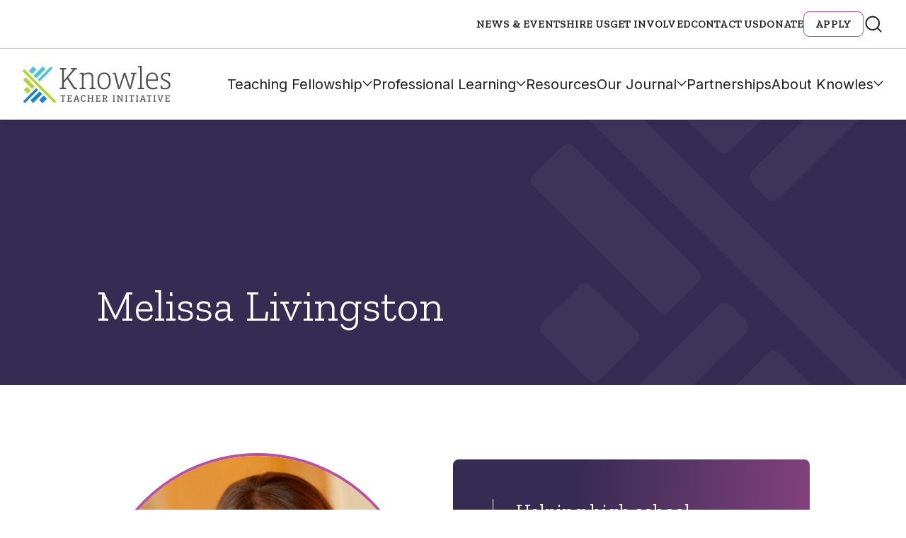

--- FILE ---
content_type: text/html; charset=UTF-8
request_url: https://knowlesteachers.org/bios/melissa-livingston
body_size: 17556
content:
<!DOCTYPE html>
<!--[if lt IE 7]>      <html class="no-js lt-ie9 lt-ie8 lt-ie7"> <![endif]-->
<!--[if IE 7]>         <html class="no-js lt-ie9 lt-ie8"> <![endif]-->
<!--[if IE 8]>         <html class="no-js lt-ie9"> <![endif]-->
<!--[if IE 9]>			<html class="no-js ie9"> <![endif]-->
<!--[if gt IE 8]><!-->
<html class="no-js" lang="en-US">
<!--<![endif]-->

<head>

	<meta charset="UTF-8" />
	<meta http-equiv="X-UA-Compatible" content="IE=edge">

	<meta name="viewport" content="width=device-width" />
	<!--- Stop iOS detecting telephone numbers --------->
	<meta name="format-detection" content="telephone=no">

	<base href="https://knowlesteachers.org/wp-content/themes/push10custom/" />

	<title>Melissa Livingston - Knowles Teacher Initiative</title>

	<link rel="profile" href="http://gmpg.org/xfn/11" />
	<link rel="pingback" href="https://knowlesteachers.org/xmlrpc.php" />

	<script>
		// Vanilla JS Defer helper method for elimnating render blocking js including jQuery
		function defer(method) {
			if (window.jQuery) {
				method();
			} else {
				setTimeout(function() {
					defer(method)
				}, 50);
			}
		}
	</script>
	<link rel="stylesheet" href="https://use.typekit.net/kuk1cct.css">


	<meta name='robots' content='index, follow, max-image-preview:large, max-snippet:-1, max-video-preview:-1' />
	<style>img:is([sizes="auto" i], [sizes^="auto," i]) { contain-intrinsic-size: 3000px 1500px }</style>
	
	<!-- This site is optimized with the Yoast SEO Premium plugin v25.9 (Yoast SEO v26.1.1) - https://yoast.com/wordpress/plugins/seo/ -->
	<title>Melissa Livingston - Knowles Teacher Initiative</title>
	<link rel="canonical" href="https://knowlesteachers.org/bios/melissa-livingston" />
	<meta property="og:locale" content="en_US" />
	<meta property="og:type" content="article" />
	<meta property="og:title" content="Melissa Livingston" />
	<meta property="og:description" content="Helping high school students understand and even enjoy chemistry is incredibly challenging, and even more rewarding. My goal is for my students to see themselves as scientists!” Melissa’s Story Teaching Discipline Chemistry Why Chemistry Chemistry can be an incredibly challenging subject for students to understand, but it’s also an elegant and fascinating area of study. [&hellip;]" />
	<meta property="og:url" content="https://knowlesteachers.org/bios/melissa-livingston" />
	<meta property="og:site_name" content="Knowles Teacher Initiative" />
	<meta property="article:publisher" content="https://www.facebook.com/KnowlesTeachers/" />
	<meta property="article:modified_time" content="2025-01-15T19:01:29+00:00" />
	<meta property="og:image" content="https://knowlesteachers.org/wp-content/uploads/2017/10/Melissa_Meloy-scaled.jpg" />
	<meta property="og:image:width" content="1704" />
	<meta property="og:image:height" content="2560" />
	<meta property="og:image:type" content="image/jpeg" />
	<meta name="twitter:card" content="summary_large_image" />
	<meta name="twitter:site" content="@knowlesteachers" />
	<meta name="twitter:label1" content="Est. reading time" />
	<meta name="twitter:data1" content="2 minutes" />
	<script type="application/ld+json" class="yoast-schema-graph">{"@context":"https://schema.org","@graph":[{"@type":"WebPage","@id":"https://knowlesteachers.org/bios/melissa-livingston","url":"https://knowlesteachers.org/bios/melissa-livingston","name":"Melissa Livingston - Knowles Teacher Initiative","isPartOf":{"@id":"https://www.knowlesteachers.org/#website"},"primaryImageOfPage":{"@id":"https://knowlesteachers.org/bios/melissa-livingston#primaryimage"},"image":{"@id":"https://knowlesteachers.org/bios/melissa-livingston#primaryimage"},"thumbnailUrl":"https://knowlesteachers.org/wp-content/uploads/2017/10/Melissa_Meloy-scaled.jpg","datePublished":"2017-10-14T15:19:47+00:00","dateModified":"2025-01-15T19:01:29+00:00","breadcrumb":{"@id":"https://knowlesteachers.org/bios/melissa-livingston#breadcrumb"},"inLanguage":"en-US","potentialAction":[{"@type":"ReadAction","target":["https://knowlesteachers.org/bios/melissa-livingston"]}]},{"@type":"ImageObject","inLanguage":"en-US","@id":"https://knowlesteachers.org/bios/melissa-livingston#primaryimage","url":"https://knowlesteachers.org/wp-content/uploads/2017/10/Melissa_Meloy-scaled.jpg","contentUrl":"https://knowlesteachers.org/wp-content/uploads/2017/10/Melissa_Meloy-scaled.jpg","width":1704,"height":2560},{"@type":"BreadcrumbList","@id":"https://knowlesteachers.org/bios/melissa-livingston#breadcrumb","itemListElement":[{"@type":"ListItem","position":1,"name":"Home","item":"https://knowlesteachers.org/"},{"@type":"ListItem","position":2,"name":"Melissa Livingston"}]},{"@type":"WebSite","@id":"https://www.knowlesteachers.org/#website","url":"https://www.knowlesteachers.org/","name":"Knowles Teacher Initiative","description":"","publisher":{"@id":"https://www.knowlesteachers.org/#organization"},"potentialAction":[{"@type":"SearchAction","target":{"@type":"EntryPoint","urlTemplate":"https://www.knowlesteachers.org/?s={search_term_string}"},"query-input":{"@type":"PropertyValueSpecification","valueRequired":true,"valueName":"search_term_string"}}],"inLanguage":"en-US"},{"@type":["Organization","Place"],"@id":"https://www.knowlesteachers.org/#organization","name":"Knowles Teacher Initiative","url":"https://www.knowlesteachers.org/","logo":{"@id":"https://knowlesteachers.org/bios/melissa-livingston#local-main-organization-logo"},"image":{"@id":"https://knowlesteachers.org/bios/melissa-livingston#local-main-organization-logo"},"sameAs":["https://www.facebook.com/KnowlesTeachers/","https://x.com/knowlesteachers"],"telephone":[],"openingHoursSpecification":[{"@type":"OpeningHoursSpecification","dayOfWeek":["Sunday","Monday","Tuesday","Wednesday","Thursday","Friday","Saturday"],"opens":"09:00","closes":"17:00"}]},{"@type":"ImageObject","inLanguage":"en-US","@id":"https://knowlesteachers.org/bios/melissa-livingston#local-main-organization-logo","url":"https://knowlesteachers.org/wp-content/uploads/2024/09/Knowles-Open-Graph-Image.jpg","contentUrl":"https://knowlesteachers.org/wp-content/uploads/2024/09/Knowles-Open-Graph-Image.jpg","width":960,"height":540,"caption":"Knowles Teacher Initiative"}]}</script>
	<!-- / Yoast SEO Premium plugin. -->


<link rel='dns-prefetch' href='//platform-api.sharethis.com' />
<link rel='dns-prefetch' href='//cdn.datatables.net' />
<script type="text/javascript">
/* <![CDATA[ */
window._wpemojiSettings = {"baseUrl":"https:\/\/s.w.org\/images\/core\/emoji\/16.0.1\/72x72\/","ext":".png","svgUrl":"https:\/\/s.w.org\/images\/core\/emoji\/16.0.1\/svg\/","svgExt":".svg","source":{"concatemoji":"https:\/\/knowlesteachers.org\/wp-includes\/js\/wp-emoji-release.min.js?ver=6.8.3"}};
/*! This file is auto-generated */
!function(s,n){var o,i,e;function c(e){try{var t={supportTests:e,timestamp:(new Date).valueOf()};sessionStorage.setItem(o,JSON.stringify(t))}catch(e){}}function p(e,t,n){e.clearRect(0,0,e.canvas.width,e.canvas.height),e.fillText(t,0,0);var t=new Uint32Array(e.getImageData(0,0,e.canvas.width,e.canvas.height).data),a=(e.clearRect(0,0,e.canvas.width,e.canvas.height),e.fillText(n,0,0),new Uint32Array(e.getImageData(0,0,e.canvas.width,e.canvas.height).data));return t.every(function(e,t){return e===a[t]})}function u(e,t){e.clearRect(0,0,e.canvas.width,e.canvas.height),e.fillText(t,0,0);for(var n=e.getImageData(16,16,1,1),a=0;a<n.data.length;a++)if(0!==n.data[a])return!1;return!0}function f(e,t,n,a){switch(t){case"flag":return n(e,"\ud83c\udff3\ufe0f\u200d\u26a7\ufe0f","\ud83c\udff3\ufe0f\u200b\u26a7\ufe0f")?!1:!n(e,"\ud83c\udde8\ud83c\uddf6","\ud83c\udde8\u200b\ud83c\uddf6")&&!n(e,"\ud83c\udff4\udb40\udc67\udb40\udc62\udb40\udc65\udb40\udc6e\udb40\udc67\udb40\udc7f","\ud83c\udff4\u200b\udb40\udc67\u200b\udb40\udc62\u200b\udb40\udc65\u200b\udb40\udc6e\u200b\udb40\udc67\u200b\udb40\udc7f");case"emoji":return!a(e,"\ud83e\udedf")}return!1}function g(e,t,n,a){var r="undefined"!=typeof WorkerGlobalScope&&self instanceof WorkerGlobalScope?new OffscreenCanvas(300,150):s.createElement("canvas"),o=r.getContext("2d",{willReadFrequently:!0}),i=(o.textBaseline="top",o.font="600 32px Arial",{});return e.forEach(function(e){i[e]=t(o,e,n,a)}),i}function t(e){var t=s.createElement("script");t.src=e,t.defer=!0,s.head.appendChild(t)}"undefined"!=typeof Promise&&(o="wpEmojiSettingsSupports",i=["flag","emoji"],n.supports={everything:!0,everythingExceptFlag:!0},e=new Promise(function(e){s.addEventListener("DOMContentLoaded",e,{once:!0})}),new Promise(function(t){var n=function(){try{var e=JSON.parse(sessionStorage.getItem(o));if("object"==typeof e&&"number"==typeof e.timestamp&&(new Date).valueOf()<e.timestamp+604800&&"object"==typeof e.supportTests)return e.supportTests}catch(e){}return null}();if(!n){if("undefined"!=typeof Worker&&"undefined"!=typeof OffscreenCanvas&&"undefined"!=typeof URL&&URL.createObjectURL&&"undefined"!=typeof Blob)try{var e="postMessage("+g.toString()+"("+[JSON.stringify(i),f.toString(),p.toString(),u.toString()].join(",")+"));",a=new Blob([e],{type:"text/javascript"}),r=new Worker(URL.createObjectURL(a),{name:"wpTestEmojiSupports"});return void(r.onmessage=function(e){c(n=e.data),r.terminate(),t(n)})}catch(e){}c(n=g(i,f,p,u))}t(n)}).then(function(e){for(var t in e)n.supports[t]=e[t],n.supports.everything=n.supports.everything&&n.supports[t],"flag"!==t&&(n.supports.everythingExceptFlag=n.supports.everythingExceptFlag&&n.supports[t]);n.supports.everythingExceptFlag=n.supports.everythingExceptFlag&&!n.supports.flag,n.DOMReady=!1,n.readyCallback=function(){n.DOMReady=!0}}).then(function(){return e}).then(function(){var e;n.supports.everything||(n.readyCallback(),(e=n.source||{}).concatemoji?t(e.concatemoji):e.wpemoji&&e.twemoji&&(t(e.twemoji),t(e.wpemoji)))}))}((window,document),window._wpemojiSettings);
/* ]]> */
</script>
<link rel="preload"  href="https://knowlesteachers.org/wp-content/themes/push10custom/styles/dist/course-card.css?ver=6.8.3"  onload="this.rel='stylesheet';this.onload=null;" as="style">
<link rel="preload"  href="https://knowlesteachers.org/wp-content/themes/push10custom/styles/dist/bio-detail.css?ver=6.8.3"  onload="this.rel='stylesheet';this.onload=null;" as="style">
<style id='wp-emoji-styles-inline-css' type='text/css'>

	img.wp-smiley, img.emoji {
		display: inline !important;
		border: none !important;
		box-shadow: none !important;
		height: 1em !important;
		width: 1em !important;
		margin: 0 0.07em !important;
		vertical-align: -0.1em !important;
		background: none !important;
		padding: 0 !important;
	}
</style>
<style id='classic-theme-styles-inline-css' type='text/css'>
/*! This file is auto-generated */
.wp-block-button__link{color:#fff;background-color:#32373c;border-radius:9999px;box-shadow:none;text-decoration:none;padding:calc(.667em + 2px) calc(1.333em + 2px);font-size:1.125em}.wp-block-file__button{background:#32373c;color:#fff;text-decoration:none}
</style>
<link rel="preload"  href="https://knowlesteachers.org/wp-content/plugins/pdf-print/css/frontend.css?ver=2.4.4"  onload="this.rel='stylesheet';this.onload=null;" as="style">
<link rel="preload"  href="https://knowlesteachers.org/wp-content/plugins/related-posts-by-taxonomy/includes/assets/css/styles.css?ver=6.8.3"  onload="this.rel='stylesheet';this.onload=null;" as="style">
<link rel="preload"  href="https://knowlesteachers.org/wp-content/plugins/sharethis-share-buttons/css/mu-style.css?ver=1768611441"  onload="this.rel='stylesheet';this.onload=null;" as="style">
<link rel="preload"  href="https://knowlesteachers.org/wp-content/plugins/better-search/includes/css/bsearch-styles.min.css?ver=4.2.1"  onload="this.rel='stylesheet';this.onload=null;" as="style">
<style id='bsearch-custom-style-inline-css' type='text/css'>
#bsearchform { margin: 20px; padding: 20px; }
#heatmap { margin: 20px; padding: 20px; border: 1px dashed #ccc }
.bsearch_results_page { max-width:90%; margin: 20px; padding: 20px; }
.bsearch_footer { text-align: center; }
.bsearch_highlight { background:#ffc; }
	
</style>
<link rel="preload"  href="https://knowlesteachers.org/wp-content/themes/push10custom/bower_components/foundation-sites/dist/css/foundation.css?ver=0.1"  onload="this.rel='stylesheet';this.onload=null;" as="style">
<link rel="preload"  href="https://knowlesteachers.org/wp-content/themes/push10custom/js/plugins/jQuery.mmenu/src/css/jquery.mmenu.all.css?ver=0.1"  onload="this.rel='stylesheet';this.onload=null;" as="style">
<link rel="preload"  href="https://knowlesteachers.org/wp-content/themes/push10custom/css/slick.css?ver=0.1"  onload="this.rel='stylesheet';this.onload=null;" as="style">
<link rel="preload"  href="https://knowlesteachers.org/wp-content/themes/push10custom/js/plugins/videojs/video-js.css?ver=0.1"  onload="this.rel='stylesheet';this.onload=null;" as="style">
<link rel="preload"  href="https://knowlesteachers.org/wp-content/themes/push10custom/css/iziModal.css?ver=0.1"  onload="this.rel='stylesheet';this.onload=null;" as="style">
<link rel="preload"  href="https://knowlesteachers.org/wp-content/themes/push10custom/js/plugins/odometer-0.4.6/themes/odometer-theme-default.css?ver=0.1"  onload="this.rel='stylesheet';this.onload=null;" as="style">
<link rel="preload"  href="https://knowlesteachers.org/wp-content/themes/push10custom/js/plugins/selectizejs/css/selectize.css?ver=0.1"  onload="this.rel='stylesheet';this.onload=null;" as="style">
<link rel="preload"  href="https://knowlesteachers.org/wp-content/themes/push10custom/js/plugins/scrollbar/jquery.scrollbar.css?ver=0.1"  onload="this.rel='stylesheet';this.onload=null;" as="style">
<link rel="preload"  href="https://knowlesteachers.org/wp-content/themes/push10custom/css/_footer.css?ver=0.1"  onload="this.rel='stylesheet';this.onload=null;" as="style">
<link rel="preload"  href="https://knowlesteachers.org/wp-content/themes/push10custom/styles/dist/style.css?ver=0.1"  onload="this.rel='stylesheet';this.onload=null;" as="style">
<link rel="preload"  href="https://knowlesteachers.org/wp-content/themes/push10custom/maintenance.css?ver=0.3"  onload="this.rel='stylesheet';this.onload=null;" as="style">
<script type="text/javascript" src="https://knowlesteachers.org/wp-content/themes/push10custom/js/vendor/custom-elements-polyfill.js?ver=6.8.3" id="web-components-polyfill-js"></script>
<script type="text/javascript" src="https://knowlesteachers.org/wp-content/themes/push10custom/custom-blocks/block-text/scripts/dist/script.js?ver=6.8.3" id="bio-detail-script-js"></script>
<script type="text/javascript" src="//platform-api.sharethis.com/js/sharethis.js?ver=2.3.6#property=66293a34529d2c0019f326b1&amp;product=inline-buttons&amp;source=sharethis-share-buttons-wordpress" id="share-this-share-buttons-mu-js"></script>
<script type="text/javascript" src="https://knowlesteachers.org/wp-content/themes/push10custom/js/plugins/modernizr.js?ver=6.8.3" id="modernizer-js"></script>
<script type="text/javascript" src="https://knowlesteachers.org/wp-includes/js/jquery/jquery.min.js?ver=3.7.1" id="jquery-core-js"></script>
<script type="text/javascript" src="https://knowlesteachers.org/wp-includes/js/jquery/jquery-migrate.min.js?ver=3.4.1" id="jquery-migrate-js"></script>
<link rel="https://api.w.org/" href="https://knowlesteachers.org/wp-json/" /><link rel="alternate" title="JSON" type="application/json" href="https://knowlesteachers.org/wp-json/wp/v2/bio/3471" /><link rel='shortlink' href='https://knowlesteachers.org/?p=3471' />
<link rel="alternate" title="oEmbed (JSON)" type="application/json+oembed" href="https://knowlesteachers.org/wp-json/oembed/1.0/embed?url=https%3A%2F%2Fknowlesteachers.org%2Fbios%2Fmelissa-livingston" />
<link rel="alternate" title="oEmbed (XML)" type="text/xml+oembed" href="https://knowlesteachers.org/wp-json/oembed/1.0/embed?url=https%3A%2F%2Fknowlesteachers.org%2Fbios%2Fmelissa-livingston&#038;format=xml" />

<!--BEGIN: TRACKING CODE MANAGER (v2.5.0) BY INTELLYWP.COM IN HEAD//-->
<!-- Global site tag (gtag.js) - Google Analytics -->
<script async src="https://www.googletagmanager.com/gtag/js?id=UA-42639046-1"></script>
<script>
  window.dataLayer = window.dataLayer || [];
  function gtag(){dataLayer.push(arguments);}
  gtag('js', new Date());

  gtag('config', 'UA-42639046-1', {
  'linker': {
    'domains': ['www.knowlesteachers.org', 'knowlesteachers.org']
  }
});

</script>
<!-- Google Tag Manager -->
<script>(function(w,d,s,l,i){w[l]=w[l]||[];w[l].push({'gtm.start':
new Date().getTime(),event:'gtm.js'});var f=d.getElementsByTagName(s)[0],
j=d.createElement(s),dl=l!='dataLayer'?'&l='+l:'';j.async=true;j.src=
'https://www.googletagmanager.com/gtm.js?id='+i+dl;f.parentNode.insertBefore(j,f);
})(window,document,'script','dataLayer','GTM-NFQHCGG');</script>
<!-- End Google Tag Manager -->
<!--END: https://wordpress.org/plugins/tracking-code-manager IN HEAD//--><link rel="icon" href="https://knowlesteachers.org/wp-content/uploads/2017/10/cropped-android-chrome-256x256-220x220.png" sizes="32x32" />
<link rel="icon" href="https://knowlesteachers.org/wp-content/uploads/2017/10/cropped-android-chrome-256x256-220x220.png" sizes="192x192" />
<link rel="apple-touch-icon" href="https://knowlesteachers.org/wp-content/uploads/2017/10/cropped-android-chrome-256x256-220x220.png" />
<meta name="msapplication-TileImage" content="https://knowlesteachers.org/wp-content/uploads/2017/10/cropped-android-chrome-256x256-288x288.png" />
		<style type="text/css" id="wp-custom-css">
			/* === Global Elements === */
.white {
	color: white !important;
}

.custom_desc {
	font-size: 16px;
	color: #fff;
}

ul, ol, dl {
	padding-left: 3rem;
	line-height: inherit;
}

select {
	height: 2.4375rem;
	margin-bottom: 1rem !important;
	padding: 0.5rem !important 1.5rem 0.5rem 0.5rem !important;
	border: 1px solid #cacaca;
	border-radius: 0;
	background-color: #fefefe;
	font: inherit !important;
	font-size: 1rem !important;
	font-weight: normal !important;
	line-height: 1.5 !important;
	color: #656666;
	appearance: auto;
	transition: box-shadow 0.5s, border-color 0.25s ease-in-out;
}

/* === Form Wrappers === */
.module-form .gform_wrapper ul.gfield_radio li label {
	font-size: 16px;
	color: white;
}

.module-form .gform_wrapper .gfield_radio .gchoice {
	color: #fff;
	width: auto;
}

.gform_wrapper span.ginput_product_price_label,
.gform_wrapper span.ginput_product_price {
	font-size: 16px;
}

.gform_wrapper span.ginput_product_price {
	color: inherit;
}

.gform_legacy_markup_wrapper {
	margin: 70px 0 16px;
	max-width: 100%;
}

.gform_legacy_markup_wrapper .gfield_required {
	color: #b9519d !important;
	margin-left: 4px;
}

.gform_legacy_markup_wrapper .top_label span.ginput_total {
	display: block;
	margin: 8px 0;
	color: white;
	font-size: large;
}

.gform_wrapper.gravity-theme .gfield_label,
.gform_wrapper .gfield_label {
	display: block;
	margin: 0.5rem 0 10px !important;
	font-size: 16px;
	font-weight: 700;
	padding: 0;
	text-transform: uppercase;
	font-family: "Zilla Slab", serif;
	letter-spacing: .15px;
	line-height: 1.75;
	color: #0a0a0a !important;
}

/* === Form Fields === */
ul.gform_fields li.gfield {
	padding-right: 16px;
}

li.gfield {
	margin-top: 20px;
	padding-top: 0;
	color: #0a0a0a !important;
}

.gfield-choice-input {
	width: auto !important;
}

.gform_wrapper .gfield_description {
	width: 100% !important;
	font-size: 15px !important;
	line-height: 1.5 !important;
	font-family: 'Inter' !important;
	font-style: italic !important;
	font-weight: 600 !important;
	color: #656666 !important;
	margin-top: 5px !important;
	padding: 0 0 10px !important;
}

.gform_legacy_markup_wrapper .ginput_complex input:not([type=radio]):not([type=checkbox]):not([type=submit]):not([type=image]):not([type=file]) {
	width: 100%;
	color: #0a0a0a !important;
}

/* === Checkbox Styling === */
[type="checkbox"] {
	box-sizing: border-box;
	padding: 0;
	margin: 20px 10px 20px 8px !important;
	max-width: fit-content;
}

input[type=checkbox] {
	width: 1.25rem;
	height: 1.25rem;
	border-radius: 6px;
	border: 1px solid #afafaf;
	background: #fff;
	margin: 3px 10px 0 0 !important;
	flex-shrink: 0;
	max-width: initial !important;
}

input[type=checkbox] + label {
	display: contents;
}

/* === Coupon Section === */
.gform_legacy_markup_wrapper #gf_coupon_info .gf_coupon_item .gf_coupon_name_container .gf_coupon_name,
.gravity-theme #gf_coupon_info .gf_coupon_item .gf_coupon_name_container .gf_coupon_name,
.gf_coupon_name,
.gf_coupon_discount {
	display: inline-block;
	vertical-align: middle;
	color: black !important;
}

/* === Buttons === */
.button {
	display: inline-block;
	vertical-align: middle;
	margin-bottom: 1rem;
	padding: 0.85em 1em;
	font: 400 1rem 'Inter';
	line-height: 1;
	text-align: center;
	cursor: pointer;
	border: 1px solid transparent;
	border-radius: 0;
	background-color: #362b52 !important;
	color: #fefefe;
	transition: background-color 0.25s ease-out, color 0.25s ease-out;
}

/* === Gravity Progress Bar === */
.gform_legacy_markup_wrapper .gf_progressbar_wrapper .gf_progressbar_title {
	color: #ffffff;
	font-size: 20px !important;
	line-height: 1 !important;
	margin-bottom: 8px !important;
	opacity: 0.6;
	clear: both;
	padding: 0 !important;
}

.gform_wrapper.gravity-theme .gf_progressbar {
	background: #e8e8e8;
	border-radius: 10.5px;
	margin-bottom: 16px;
	position: relative;
	display: none;
}

.gform_wrapper.gravity-theme .gf_progressbar_title {
	color: #767676;
	font-size: 12.992px;
	font-weight: 400;
	margin-bottom: 32px;
}

/* === Misc Elements === */
.banner-short .banner-meta {
	z-index: 3;
}

.pdfprnt-bottom-left {
	text-align: center !important;
}

.module-form:after {
	display: none;
}

.module-circle-teasers .circle-teaser .meta-wrapper a,
.module-circle-teasers .circle-teaser .meta-wrapper a:active,
.module-circle-teasers .circle-teaser .meta-wrapper a:visited {
	font-family: inherit !important;
}

/* === Responsive === */
@media only screen and (max-width: 670px) {
	.three-col-bg-image .faded-content-wrapper:first-child:nth-last-child(3),
	.three-col-bg-image .faded-content-wrapper:first-child:nth-last-child(3)~.faded-content-wrapper,
	.three-col-bg-image .faded-content-wrapper:first-child:nth-last-child(2),
	.three-col-bg-image .faded-content-wrapper:first-child:nth-last-child(2)~.faded-content-wrapper {
		display: block;
		width: 100% !important;
		border-right: none;
		padding: 55px 10px 60px !important;
	}

	.gform_legacy_markup_wrapper *,
	.gform_legacy_markup_wrapper :after,
	.gform_legacy_markup_wrapper :before {
		box-sizing: border-box !important;
	}
}

.button-donate a {
    background-color: #b9519e !important;
    color: #fff;
	text-shadow: 2px 2px 4px rgb(0 0 0 / 45%);
	}
	.button-donate a:hover, .button-donate a:focus {
    color: #fff;
    background-color: #90447c !important;
			text-shadow: 2px 2px 4px rgb(0 0 0 / 45%);
	}
	
.module-circle-teasers .content-wrap {
    padding-top: 60px !important;
    font-size: 0;
}

@media only screen and (min-width: 80rem) {
    .block-text {
        margin-top: 4.0625rem !important;
        margin-bottom: 4.0625rem !important;
    }
		</style>
			<!-- <script  src="https://dev-kstf-annual-report.pantheonsite.io/wp-includes/js/jquery/jquery.js?ver=1.12.4-wp" type="text/javascript"></script>
		<script  src="https://dev-kstf-annual-report.pantheonsite.io/wp-content/plugins/gravityforms/js/gravityforms.min.js?ver=2.4.14" type="text/javascript"></script>
	<script  src="https://dev-kstf-annual-report.pantheonsite.io/wp-content/plugins/gravityforms/js/conditional_logic.min.js?ver=2.4.14" type="text/javascript"></script> -->
	<script>
		// `rel=preload` Polyfill for <link> elements
		var DOMTokenListSupports = function(tokenList, token) {
			if (!tokenList || !tokenList.supports) {
				return;
			}
			try {
				return tokenList.supports(token);
			} catch (e) {
				if (e instanceof TypeError) {
					console.log("The DOMTokenList doesn’t have a supported tokens list");
				} else {
					console.error("That shouldn’t have happened");
				}
			}
		};
		var linkSupportsPreload = DOMTokenListSupports(document.createElement('link').relList, 'preload');
		if (!linkSupportsPreload) {
			// Dynamically load the things that relied on preload.
			var links = document.getElementsByTagName('link');
			for (var i = 0; i < links.length; i++) {
				var link = links[i];
				// qualify links to those with rel=preload and as=style attrs
				if (link.rel === 'preload' && link.getAttribute('as') === 'style') {
					// prevent re-running on link
					link.setAttribute('rel', 'stylesheet');
				}
			}
		}
	</script>

			<script>
			(function(h, o, t, j, a, r) {
				h.hj = h.hj || function() {
					(h.hj.q = h.hj.q || []).push(arguments)
				};
				h._hjSettings = {
					hjid: 742838,
					hjsv: 6
				};
				a = o.getElementsByTagName('head')[0];
				r = o.createElement('script');
				r.async = 1;
				r.src = t + h._hjSettings.hjid + j + h._hjSettings.hjsv;
				a.appendChild(r);
			})(window, document, 'https://static.hotjar.com/c/hotjar-', '.js?sv=');
		</script>
	

</head>


<body class="wp-singular bio-template-default single single-bio postid-3471 wp-theme-push10custom interior-page">

			<!-- MOBILE MENU -->

		<nav id="mmenu">
			<ul>
				<li id="menu-item-22206" class="menu-item menu-item-type-post_type menu-item-object-page menu-item-has-children menu-item-22206 main-nav"><a href="https://knowlesteachers.org/teaching-fellowship">Teaching Fellowship</a>
<ul class="sub-menu">
	<li id="menu-item-1041" class="menu-item menu-item-type-post_type menu-item-object-page menu-item-1041"><a href="https://knowlesteachers.org/teaching-fellowship/teaching-fellows-program">Teaching Fellows Program</a></li>
	<li id="menu-item-1042" class="menu-item menu-item-type-post_type menu-item-object-page menu-item-1042"><a href="https://knowlesteachers.org/teaching-fellowship/senior-fellows-program">Senior Fellows Program</a></li>
	<li id="menu-item-1219" class="menu-item menu-item-type-post_type menu-item-object-page menu-item-1219"><a href="https://knowlesteachers.org/teaching-fellowship/fellow-stories">Fellow Stories</a></li>
	<li id="menu-item-30565" class="menu-item menu-item-type-post_type menu-item-object-page menu-item-30565"><a href="https://knowlesteachers.org/apply-for-a-fellowship">Apply</a></li>
	<li id="menu-item-22432" class="menu-item menu-item-type-post_type menu-item-object-page menu-item-22432"><a href="https://knowlesteachers.org/teaching-fellowship/faq">Teaching Fellowship FAQs</a></li>
	<li id="menu-item-22179" class="menu-item menu-item-type-post_type menu-item-object-page menu-item-22179"><a href="https://knowlesteachers.org/who-we-are/our-people/fellows-map">Find Knowles Fellows</a></li>
</ul>
</li>
<li id="menu-item-22153" class="menu-item menu-item-type-post_type menu-item-object-page menu-item-has-children menu-item-22153 main-nav"><a href="https://knowlesteachers.org/professional-learning">Professional Learning</a>
<ul class="sub-menu">
	<li id="menu-item-20439" class="menu-item menu-item-type-post_type menu-item-object-page menu-item-20439"><a href="https://knowlesteachers.org/professional-learning/knowles-academy/upcoming-courses">Upcoming Courses &#038; Workshops</a></li>
	<li id="menu-item-22285" class="menu-item menu-item-type-post_type menu-item-object-page menu-item-22285"><a href="https://knowlesteachers.org/school-district-learning">School District Learning</a></li>
	<li id="menu-item-22290" class="menu-item menu-item-type-post_type menu-item-object-page menu-item-22290"><a href="https://knowlesteachers.org/coaching">Coaching for Teachers</a></li>
	<li id="menu-item-30020" class="menu-item menu-item-type-post_type menu-item-object-page menu-item-30020"><a href="https://knowlesteachers.org/annual-meeting">Annual Meeting</a></li>
</ul>
</li>
<li id="menu-item-21752" class="menu-item menu-item-type-post_type menu-item-object-page menu-item-21752 main-nav"><a href="https://knowlesteachers.org/resources">Resources</a></li>
<li id="menu-item-28966" class="menu-item menu-item-type-post_type menu-item-object-page menu-item-has-children menu-item-28966 main-nav"><a href="https://knowlesteachers.org/our-journal">Our Journal</a>
<ul class="sub-menu">
	<li id="menu-item-26235" class="menu-item menu-item-type-custom menu-item-object-custom menu-item-26235"><a href="https://knowlesteachers.org/issue/fall-2025">Current Issue</a></li>
	<li id="menu-item-28967" class="menu-item menu-item-type-taxonomy menu-item-object-resource_type menu-item-28967"><a href="https://knowlesteachers.org/resource_type/kaleidoscope">Past Issues</a></li>
</ul>
</li>
<li id="menu-item-22455" class="menu-item menu-item-type-post_type menu-item-object-page menu-item-22455 main-nav"><a href="https://knowlesteachers.org/partnerships">Partnerships</a></li>
<li id="menu-item-22470" class="menu-item menu-item-type-post_type menu-item-object-page menu-item-has-children menu-item-22470 main-nav"><a href="https://knowlesteachers.org/about">About Knowles</a>
<ul class="sub-menu">
	<li id="menu-item-22631" class="menu-item menu-item-type-post_type menu-item-object-page menu-item-has-children menu-item-22631"><a href="https://knowlesteachers.org/our-people">Our People</a>
	<ul class="sub-menu">
		<li id="menu-item-21074" class="menu-item menu-item-type-custom menu-item-object-custom menu-item-21074"><a href="https://knowlesteachers.org/member-type/staff">Staff</a></li>
		<li id="menu-item-21075" class="menu-item menu-item-type-custom menu-item-object-custom menu-item-21075"><a href="https://knowlesteachers.org/member-type/board-of-trustees">Board of Trustees</a></li>
		<li id="menu-item-21076" class="menu-item menu-item-type-custom menu-item-object-custom menu-item-21076"><a href="https://knowlesteachers.org/member-type/teaching-fellows">Teaching Fellows</a></li>
		<li id="menu-item-21077" class="menu-item menu-item-type-custom menu-item-object-custom menu-item-21077"><a href="https://knowlesteachers.org/member-type/senior-fellows">Senior Fellows</a></li>
		<li id="menu-item-21078" class="menu-item menu-item-type-custom menu-item-object-custom menu-item-21078"><a href="https://knowlesteachers.org/member-type/academy-instructors">Academy Instructors</a></li>
		<li id="menu-item-21209" class="menu-item menu-item-type-custom menu-item-object-custom menu-item-21209"><a href="https://knowlesteachers.org/member-type/teacher-leader-mentor">Teacher Leader Mentors</a></li>
	</ul>
</li>
	<li id="menu-item-6527" class="menu-item menu-item-type-post_type menu-item-object-page menu-item-6527"><a href="https://knowlesteachers.org/who-we-are/our-people/fellows-map">Find Knowles Fellows</a></li>
</ul>
</li>
				<li id="menu-item-343" class="menu-item menu-item-type-post_type menu-item-object-page menu-item-343 utility-link"><a href="https://knowlesteachers.org/news-events">News &amp; Events</a></li>
<li id="menu-item-23277" class="menu-item menu-item-type-post_type menu-item-object-page menu-item-23277 utility-link"><a href="https://knowlesteachers.org/hire-us">Hire Us</a></li>
<li id="menu-item-23251" class="menu-item menu-item-type-post_type menu-item-object-page menu-item-23251 utility-link"><a href="https://knowlesteachers.org/get-involved">Get Involved</a></li>
<li id="menu-item-25478" class="menu-item menu-item-type-post_type menu-item-object-page menu-item-25478 utility-link"><a href="https://knowlesteachers.org/contact-us">Contact Us</a></li>
<li id="menu-item-25477" class="menu-item menu-item-type-post_type menu-item-object-page menu-item-25477 utility-link"><a href="https://knowlesteachers.org/donate">Donate</a></li>
<li id="menu-item-29101" class="menu-btn menu-item menu-item-type-custom menu-item-object-custom menu-item-29101 utility-link"><a target="_blank" href="https://knowlesteachers.org/apply-for-a-fellowship">APPLY</a></li>
			</ul>
		</nav>

		<div id="site">
                            <header id="header-main">
                <div class="header-upper">
                    <div class="frame">
                        <ul class="nav-utility">
                            <li class="menu-item menu-item-type-post_type menu-item-object-page menu-item-343"><a href="https://knowlesteachers.org/news-events">News &amp; Events</a></li>
<li class="menu-item menu-item-type-post_type menu-item-object-page menu-item-23277"><a href="https://knowlesteachers.org/hire-us">Hire Us</a></li>
<li class="menu-item menu-item-type-post_type menu-item-object-page menu-item-23251"><a href="https://knowlesteachers.org/get-involved">Get Involved</a></li>
<li class="menu-item menu-item-type-post_type menu-item-object-page menu-item-25478"><a href="https://knowlesteachers.org/contact-us">Contact Us</a></li>
<li class="menu-item menu-item-type-post_type menu-item-object-page menu-item-25477"><a href="https://knowlesteachers.org/donate">Donate</a></li>
<li class="menu-btn menu-item menu-item-type-custom menu-item-object-custom menu-item-29101"><a target="_blank" href="https://knowlesteachers.org/apply-for-a-fellowship">APPLY</a></li>
                            <li id="search-bar-btn" class="toggle-util menu-btn" data-target="#search-field">
                                <button href="#" aria-label="Open Search Bar">
                                    <span class="close-icon"><svg width="28" height="28" viewBox="0 0 28 28" fill="none" xmlns="http://www.w3.org/2000/svg">
<g id="search">
<path id="Icon" d="M24.5 24.5L19.425 19.425M22.1667 12.8333C22.1667 17.988 17.988 22.1667 12.8333 22.1667C7.67868 22.1667 3.5 17.988 3.5 12.8333C3.5 7.67868 7.67868 3.5 12.8333 3.5C17.988 3.5 22.1667 7.67868 22.1667 12.8333Z" stroke="#202020" stroke-width="2" stroke-linecap="round" stroke-linejoin="round"/>
</g>
</svg>
</span>
                                    <span class="open-icon"><svg width="36" height="36" viewBox="0 0 36 36" fill="none" xmlns="http://www.w3.org/2000/svg">
<g id="Base icons/x">
<path id="Icon" d="M28.5 7.5L7.5 28.5M7.5 7.5L28.5 28.5" stroke="#B9519E" stroke-width="2" stroke-linecap="round" stroke-linejoin="round"/>
</g>
</svg>
</span>
                                </button>
                            </li>
                        </ul>
                    </div>
                    <div class="util-toggle" id="search-field">
                        <div>
                            <div class="frame">
                                <form method="get" id="searchform" class="searchform" action="https://knowlesteachers.org/">
                                    <label for="s" style="display: none;">Search</label>
                                    <input type="text" value="" class="search-field" name="s" id="s" placeholder="Search" />
                                    <button type="submit" id="searchsubmit" aria-label="Submit Search" value="Search" >
                                    </button>
                                </form>
                            </div>
                        </div>
                    </div>

                </div>


                <div class="header-lower">
                    <div class="frame">
                        <div id="logo">
                            <a href="https://knowlesteachers.org" id="logo-link">
                                <img src="https://knowlesteachers.org/wp-content/themes/push10custom/imgs/logo-kstf.svg" alt="Knowles Teaching" id="logo-main" class="logo" />
                            </a>
                        </div>
                        <ul class="nav-main">
                            <li class="menu-item menu-item-type-post_type menu-item-object-page menu-item-has-children menu-item-22206"><a href="https://knowlesteachers.org/teaching-fellowship">Teaching Fellowship</a>
<ul class="sub-menu">
	<li class="menu-item menu-item-type-post_type menu-item-object-page menu-item-1041"><a href="https://knowlesteachers.org/teaching-fellowship/teaching-fellows-program">Teaching Fellows Program</a></li>
	<li class="menu-item menu-item-type-post_type menu-item-object-page menu-item-1042"><a href="https://knowlesteachers.org/teaching-fellowship/senior-fellows-program">Senior Fellows Program</a></li>
	<li class="menu-item menu-item-type-post_type menu-item-object-page menu-item-1219"><a href="https://knowlesteachers.org/teaching-fellowship/fellow-stories">Fellow Stories</a></li>
	<li class="menu-item menu-item-type-post_type menu-item-object-page menu-item-30565"><a href="https://knowlesteachers.org/apply-for-a-fellowship">Apply</a></li>
	<li class="menu-item menu-item-type-post_type menu-item-object-page menu-item-22432"><a href="https://knowlesteachers.org/teaching-fellowship/faq">Teaching Fellowship FAQs</a></li>
	<li class="menu-item menu-item-type-post_type menu-item-object-page menu-item-22179"><a href="https://knowlesteachers.org/who-we-are/our-people/fellows-map">Find Knowles Fellows</a></li>
</ul>
</li>
<li class="menu-item menu-item-type-post_type menu-item-object-page menu-item-has-children menu-item-22153"><a href="https://knowlesteachers.org/professional-learning">Professional Learning</a>
<ul class="sub-menu">
	<li class="menu-item menu-item-type-post_type menu-item-object-page menu-item-20439"><a href="https://knowlesteachers.org/professional-learning/knowles-academy/upcoming-courses">Upcoming Courses &#038; Workshops</a></li>
	<li class="menu-item menu-item-type-post_type menu-item-object-page menu-item-22285"><a href="https://knowlesteachers.org/school-district-learning">School District Learning</a></li>
	<li class="menu-item menu-item-type-post_type menu-item-object-page menu-item-22290"><a href="https://knowlesteachers.org/coaching">Coaching for Teachers</a></li>
	<li class="menu-item menu-item-type-post_type menu-item-object-page menu-item-30020"><a href="https://knowlesteachers.org/annual-meeting">Annual Meeting</a></li>
</ul>
</li>
<li class="menu-item menu-item-type-post_type menu-item-object-page menu-item-21752"><a href="https://knowlesteachers.org/resources">Resources</a></li>
<li class="menu-item menu-item-type-post_type menu-item-object-page menu-item-has-children menu-item-28966"><a href="https://knowlesteachers.org/our-journal">Our Journal</a>
<ul class="sub-menu">
	<li class="menu-item menu-item-type-custom menu-item-object-custom menu-item-26235"><a href="https://knowlesteachers.org/issue/fall-2025">Current Issue</a></li>
	<li class="menu-item menu-item-type-taxonomy menu-item-object-resource_type menu-item-28967"><a href="https://knowlesteachers.org/resource_type/kaleidoscope">Past Issues</a></li>
</ul>
</li>
<li class="menu-item menu-item-type-post_type menu-item-object-page menu-item-22455"><a href="https://knowlesteachers.org/partnerships">Partnerships</a></li>
<li class="menu-item menu-item-type-post_type menu-item-object-page menu-item-has-children menu-item-22470"><a href="https://knowlesteachers.org/about">About Knowles</a>
<ul class="sub-menu">
	<li class="menu-item menu-item-type-post_type menu-item-object-page menu-item-has-children menu-item-22631"><a href="https://knowlesteachers.org/our-people">Our People</a>
	<ul class="sub-menu">
		<li class="menu-item menu-item-type-custom menu-item-object-custom menu-item-21074"><a href="https://knowlesteachers.org/member-type/staff">Staff</a></li>
		<li class="menu-item menu-item-type-custom menu-item-object-custom menu-item-21075"><a href="https://knowlesteachers.org/member-type/board-of-trustees">Board of Trustees</a></li>
		<li class="menu-item menu-item-type-custom menu-item-object-custom menu-item-21076"><a href="https://knowlesteachers.org/member-type/teaching-fellows">Teaching Fellows</a></li>
		<li class="menu-item menu-item-type-custom menu-item-object-custom menu-item-21077"><a href="https://knowlesteachers.org/member-type/senior-fellows">Senior Fellows</a></li>
		<li class="menu-item menu-item-type-custom menu-item-object-custom menu-item-21078"><a href="https://knowlesteachers.org/member-type/academy-instructors">Academy Instructors</a></li>
		<li class="menu-item menu-item-type-custom menu-item-object-custom menu-item-21209"><a href="https://knowlesteachers.org/member-type/teacher-leader-mentor">Teacher Leader Mentors</a></li>
	</ul>
</li>
	<li class="menu-item menu-item-type-post_type menu-item-object-page menu-item-6527"><a href="https://knowlesteachers.org/who-we-are/our-people/fellows-map">Find Knowles Fellows</a></li>
</ul>
</li>
                        </ul>
                        <div id="" class="mmenu-wrap">
                            <div id="search-bar-btn" class="toggle-util menu-btn" data-target="#search-field">
                                <button href="#" aria-label="Open Search Bar">
                                    <span class="close-icon"><svg width="28" height="28" viewBox="0 0 28 28" fill="none" xmlns="http://www.w3.org/2000/svg">
<g id="search">
<path id="Icon" d="M24.5 24.5L19.425 19.425M22.1667 12.8333C22.1667 17.988 17.988 22.1667 12.8333 22.1667C7.67868 22.1667 3.5 17.988 3.5 12.8333C3.5 7.67868 7.67868 3.5 12.8333 3.5C17.988 3.5 22.1667 7.67868 22.1667 12.8333Z" stroke="#202020" stroke-width="2" stroke-linecap="round" stroke-linejoin="round"/>
</g>
</svg>
</span>
                                    <span class="open-icon"><svg width="36" height="36" viewBox="0 0 36 36" fill="none" xmlns="http://www.w3.org/2000/svg">
<g id="Base icons/x">
<path id="Icon" d="M28.5 7.5L7.5 28.5M7.5 7.5L28.5 28.5" stroke="#B9519E" stroke-width="2" stroke-linecap="round" stroke-linejoin="round"/>
</g>
</svg>
</span>
                                </button>
                            </div>
                            <a href="#mmenu" class="cmn-toggle-switch cmn-toggle-switch__htx mmenu-btn">
                                <span>toggle menu</span>
                            </a>
                        </div>
                    </div>
                </div>
            </header>
            		
                <section class="interior-hero">
    <div class="interior-hero__inner">
        <h1>Melissa Livingston</h1>
    </div>
    <svg width="549" height="375" viewBox="0 0 549 375" fill="none" xmlns="http://www.w3.org/2000/svg">
<g style="mix-blend-mode:luminosity" opacity="0.04">
<path d="M88.0583 234.386L35.2233 286.886C30.8715 291.21 30.8716 298.221 35.2233 302.545L100.651 367.559C105.003 371.883 112.059 371.883 116.411 367.559L169.246 315.059C173.597 310.735 173.597 303.724 169.246 299.4L103.817 234.386C99.4656 230.062 92.41 230.062 88.0583 234.386Z" fill="white"/>
<path d="M630.591 -166.814L611.033 -186.248C605.749 -191.499 597.181 -191.499 591.897 -186.248L331.873 72.1288C326.588 77.3795 326.588 85.8927 331.872 91.1435L351.431 110.578C356.715 115.828 365.282 115.828 370.567 110.578L630.591 -147.799C635.875 -153.05 635.875 -161.563 630.591 -166.814Z" fill="white"/>
<path d="M477.075 -147.393L436.34 -187.869C431.989 -192.193 424.933 -192.193 420.581 -187.869L243.292 -11.703C238.94 -7.37884 238.94 -0.367995 243.292 3.95617L284.026 44.4323C288.378 48.7565 295.434 48.7565 299.785 44.4324L477.075 -131.733C481.427 -136.058 481.427 -143.068 477.075 -147.393Z" fill="white"/>
<path d="M23.5028 540.986L43.0609 560.42C48.3452 565.671 56.9126 565.671 62.1969 560.42L322.221 302.044C327.506 296.793 327.505 288.28 322.221 283.029L302.663 263.595C297.379 258.344 288.811 258.344 283.527 263.595L23.5028 521.971C18.2186 527.222 18.2185 535.735 23.5028 540.986Z" fill="white"/>
<path d="M176.993 521.619L217.727 562.095C222.079 566.42 229.134 566.42 233.486 562.095L410.775 385.93C415.127 381.605 415.127 374.595 410.775 370.27L370.041 329.794C365.689 325.47 358.634 325.47 354.282 329.794L176.993 505.96C172.641 510.284 172.641 517.295 176.993 521.619Z" fill="white"/>
<path d="M29.1261 -129.222L9.568 -109.788C4.28374 -104.537 4.28374 -96.0235 9.568 -90.7728L664.694 560.202C669.978 565.453 678.546 565.453 683.83 560.202L703.388 540.768C708.673 535.517 708.673 527.004 703.388 521.753L48.2621 -129.222C42.9778 -134.472 34.4104 -134.472 29.1261 -129.222Z" fill="white"/>
<path d="M63.316 37.8336L22.5817 78.3098C18.2299 82.6339 18.2299 89.6448 22.5817 93.969L199.449 269.715C203.801 274.04 210.856 274.04 215.208 269.715L255.942 229.239C260.294 224.915 260.294 217.904 255.942 213.58L79.0751 37.8336C74.7233 33.5094 67.6677 33.5094 63.316 37.8336Z" fill="white"/>
</g>
</svg>
</section>        <main id="main-content">
            <section class="bio-detail">
                <div class="bio-detail__inner">
                    <aside>
                        <picture>
<source data-image-size="bio-image" srcset="https://knowlesteachers.org/wp-content/uploads/2017/10/Melissa_Meloy-500x500.jpg, https://knowlesteachers.org/wp-content/uploads/2017/10/Melissa_Meloy-1000x1000.jpg 2x" type="image/jpeg">
<img alt="" src="https://knowlesteachers.org/wp-content/uploads/2017/10/Melissa_Meloy-500x500.jpg">
</picture>                                                    <p class="bio-detail__title">Senior Fellow & Kaleidoscope Associate Editor </p>
                                                <p class="bio-detail__education">
                            Corvallis, Oregon                        </p>
                    </aside>
                    <section class="bio-detail__body" is="block-text">
                        <blockquote><p><span style="font-weight: 400;">Helping high school students understand and even enjoy chemistry is incredibly challenging, and even more rewarding. My goal is for my students to see themselves as scientists!”</span></p></blockquote>
<h3>Melissa’s Story</h3>
<h4>Teaching Discipline</h4>
<p><span style="font-weight: 400;">Chemistry</span></p>
<h4>Why Chemistry</h4>
<p>Chemistry can be an incredibly challenging subject for students to understand, but it’s also an elegant and fascinating area of study. Getting to help students see that beauty and connect with the challenges of chemistry is so incredibly rewarding.</p>
<h4>Professional Experience</h4>
<p>Prior to pursuing education as a profession, Melissa worked at a small butterfly research center in Costa Rica. After experiencing life in the jungle, Melissa returned to the United States to pursue her Master of Arts with Certification program at Stanford University. Upon completion of the program, she taught chemistry full time in Atherton, California before relocating to Oregon, where she taught chemistry at McKay High School in Salem and South Albany High School in Albany. Since leaving the K-12 classroom, she has worked with student teachers as an instructor and supervisor at Oregon State University. She is currently pursuing a PhD in Science and Math Education at Oregon State. Her research focus is on how and why teachers integrate professional learning into their teaching practice.</p>
<h4>Hobbies<span style="font-weight: 400;"><br />
</span></h4>
<p>When Melissa isn’t teaching, she is spending time with her three kids, hiking in the beautiful Oregon rain, or reading for fun.</p>
<h4>Academic Background</h4>
<ul>
<li style="font-weight: 400;">Oregon State University (PhD in Science and Math Education, Expected June 2026)</li>
<li style="font-weight: 400;">Stanford University (Master of Arts in Education, Teaching of Chemistry)</li>
<li style="font-weight: 400;">University of California, Santa Cruz (Bachelor of Science in Biochemistry and Molecular Biology)</li>
</ul>
<p>&nbsp;</p>
                    </section>
                </div>
            </section>
            <section class="bio-detail__footer">
                <section class="upcoming-courses">

  <article class="upcoming-courses__inner">
                  </article>
</section>
                
  <article class="bio-detail__footer__section--narrow">
    <h2 class="bio-detail__footer__section__title">Resources</h2>
    <ul>
                      <li>
          <section class="resource-card">
  <section class="resource-card__categories">
          <a href="https://knowlesteachers.org/resource_type/kaleidoscope" class="resource-card__category resource-card__category--type">Kaleidoscope</a>
                                        <a class="resource-card__category resource-card__category--subject" href="https://knowlesteachers.org/resource_topic/inquiry">Inquiry</a>
                                <a class="resource-card__category resource-card__category--subject" href="https://knowlesteachers.org/resource_topic/teacher-leadership">Teacher Leadership</a>
              </section>
  <a class="resource-card__title" href="https://knowlesteachers.org/resource/authors-retrospective-the-importance-of-sharing-your-story">Authors’ Retrospective: The Importance of Sharing Your Story</a>
      <article class="resource-card__summary"><p>Authors reflect on the process of writing for <em>Kaleidoscope</em> and how it affects them now.</p>
</article>
        <div class="resource-card__authors">
              
<section class="teaser-card-author">
  <aside>
    <img src="https://knowlesteachers.org/wp-content/uploads/2017/10/Melissa_Meloy-scaled.jpg" alt="Melissa Livingston" width="44" height="44">
  </aside>
  <article>
    <a class="teaser-card-author__name" href="https://knowlesteachers.org/bios/melissa-livingston">Melissa Livingston</a>
              <span class="teaser-card-author__category">Senior Fellow</span>
      </article>
</section>          </div>
      <section class="resource-card__cta-container">
        <a class="resource-card__cta" href="https://knowlesteachers.org/resource/authors-retrospective-the-importance-of-sharing-your-story">View Resource</a>
            </section>
</section>
        </li>
          </ul>
  </article>

                
                
            </section>
        </main>



                        <footer class="footer">
                <div class="footer-upper">
                    <div class="frame">
                        <section class="footer__nav-container">
                            <div class="left-footer">
                                <ul class="nav-footer">
                                    <li id="menu-item-22299" class="menu-item menu-item-type-post_type menu-item-object-page menu-item-has-children menu-item-22299"><a href="https://knowlesteachers.org/teaching-fellowship">Fellows Programs</a>
<ul class="sub-menu">
	<li id="menu-item-1546" class="menu-item menu-item-type-post_type menu-item-object-page menu-item-1546"><a href="https://knowlesteachers.org/teaching-fellowship/teaching-fellows-program">Teaching Fellows Program</a></li>
	<li id="menu-item-1547" class="menu-item menu-item-type-post_type menu-item-object-page menu-item-1547"><a href="https://knowlesteachers.org/teaching-fellowship/senior-fellows-program">Senior Fellows Program</a></li>
	<li id="menu-item-356" class="menu-item menu-item-type-post_type menu-item-object-page menu-item-356"><a href="https://knowlesteachers.org/apply-for-a-fellowship">Apply for a Knowles Fellowship</a></li>
</ul>
</li>
<li id="menu-item-23534" class="menu-item menu-item-type-post_type menu-item-object-page menu-item-has-children menu-item-23534"><a href="https://knowlesteachers.org/professional-learning">Professional Learning</a>
<ul class="sub-menu">
	<li id="menu-item-20440" class="menu-item menu-item-type-post_type menu-item-object-page menu-item-20440"><a href="https://knowlesteachers.org/professional-learning/knowles-academy/upcoming-courses">Courses &#038; Workshops</a></li>
	<li id="menu-item-23531" class="menu-item menu-item-type-post_type menu-item-object-page menu-item-23531"><a href="https://knowlesteachers.org/school-district-learning">School District Learning</a></li>
	<li id="menu-item-23532" class="menu-item menu-item-type-post_type menu-item-object-page menu-item-23532"><a href="https://knowlesteachers.org/coaching">Coaching for Teachers</a></li>
	<li id="menu-item-23533" class="menu-item menu-item-type-post_type menu-item-object-page menu-item-23533"><a href="https://knowlesteachers.org/hire-us">Hire Us</a></li>
</ul>
</li>
<li id="menu-item-23535" class="menu-item menu-item-type-post_type menu-item-object-page menu-item-has-children menu-item-23535"><a href="https://knowlesteachers.org/resources">Resources</a>
<ul class="sub-menu">
	<li id="menu-item-364" class="menu-item menu-item-type-post_type menu-item-object-page menu-item-364"><a href="https://knowlesteachers.org/news-events">News &amp; Events</a></li>
	<li id="menu-item-20384" class="menu-item menu-item-type-post_type menu-item-object-page menu-item-20384"><a href="https://knowlesteachers.org/who-we-are/our-people/fellows-map">Find Knowles Fellows</a></li>
</ul>
</li>
<li id="menu-item-25479" class="menu-item menu-item-type-post_type menu-item-object-page menu-item-has-children menu-item-25479"><a href="https://knowlesteachers.org/get-involved">Get Involved</a>
<ul class="sub-menu">
	<li id="menu-item-25455" class="menu-item menu-item-type-post_type menu-item-object-page menu-item-25455"><a href="https://knowlesteachers.org/donate">Donate</a></li>
	<li id="menu-item-25454" class="menu-item menu-item-type-post_type menu-item-object-page menu-item-25454"><a href="https://knowlesteachers.org/contact-us">Contact Us</a></li>
</ul>
</li>
                                </ul>
                            </div>
                            <div class="right-footer">
                                <p>1000 N Church St<br />
Moorestown, New Jersey 08057</p>
<p>(T) <a href="tel:856.608.0001">856.608.0001</a><br />
(F) 856.608.0008</p>
<p>&nbsp;</p>
                            </div>
                        </section>
                        <div class="meta-2">
                            The Janet H and C. Harry Knowles Foundation, doing business as the Knowles Teacher Initiative, is recognized as a nonprofit organization by the IRS. IRS Code: Section 501(c)(3) Tax Identification Number: 01-0485964                        </div>
                    </div>
                </div>

                <div class="footer-lower">
                    <div class="frame">
                        <div class="social">
                                                                <a href="https://www.facebook.com/KnowlesTeachers/" target="_blank">
                                        <img src="https://knowlesteachers.org/wp-content/uploads/2024/09/knowles-facebook.svg" alt="">
                                    </a>
                                                                <a href="https://twitter.com/@knowlesteachers" target="_blank">
                                        <img src="https://knowlesteachers.org/wp-content/uploads/2024/09/knowles-x.svg" alt="">
                                    </a>
                                                                <a href="https://www.linkedin.com/company/1285840/" target="_blank">
                                        <img src="https://knowlesteachers.org/wp-content/uploads/2024/09/knowles-linkedin.svg" alt="">
                                    </a>
                                                                <a href="https://www.youtube.com/channel/UCQItAQpRMNf3t0OfBJlIoNQ" target="_blank">
                                        <img src="https://knowlesteachers.org/wp-content/uploads/2019/08/YouTube_light_icon_2017.svg" alt="Go To Knowles YouTube">
                                    </a>
                                                    </div>
                        <div class="copyright">
                            <p>Copyright &copy; 2026 Knowles Teacher Initiative. <span>|</span>
                                                            <a href="https://knowlesteachers.org/equal-employment-opportunity-statement" target="">Equal Employment Opportunity Statement</a>
                                                        </p>
                        </div>
                    </div>
                </div>

            </footer>

            </div><!-- close #site -->


            <script type="speculationrules">
{"prefetch":[{"source":"document","where":{"and":[{"href_matches":"\/*"},{"not":{"href_matches":["\/wp-*.php","\/wp-admin\/*","\/wp-content\/uploads\/*","\/wp-content\/*","\/wp-content\/plugins\/*","\/wp-content\/themes\/push10custom\/*","\/*\\?(.+)"]}},{"not":{"selector_matches":"a[rel~=\"nofollow\"]"}},{"not":{"selector_matches":".no-prefetch, .no-prefetch a"}}]},"eagerness":"conservative"}]}
</script>

<!--BEGIN: TRACKING CODE MANAGER (v2.5.0) BY INTELLYWP.COM IN BODY//-->
<!-- Google Tag Manager (noscript) -->
<noscript><iframe src="https://www.googletagmanager.com/ns.html?id=GTM-NFQHCGG" height="0" width="0"></iframe></noscript>
<!-- End Google Tag Manager (noscript) -->
<!--END: https://wordpress.org/plugins/tracking-code-manager IN BODY//-->
<!--BEGIN: TRACKING CODE MANAGER (v2.5.0) BY INTELLYWP.COM IN FOOTER//-->
<script type="text/javascript">
    window._mfq = window._mfq || [];
    (function() {
        var mf = document.createElement("script");
        mf.type = "text/javascript"; mf.async = true;
        mf.src = "//cdn.mouseflow.com/projects/d8a23461-aef7-4c80-9b9c-bfd3b3a9afe0.js";
        document.getElementsByTagName("head")[0].appendChild(mf);
    })();
</script>
<!--END: https://wordpress.org/plugins/tracking-code-manager IN FOOTER//--><link rel="preload"  href="https://knowlesteachers.org/wp-content/themes/push10custom/styles/dist/interior-hero.css?ver=6.8.3"  onload="this.rel='stylesheet';this.onload=null;" as="style">
<link rel="preload"  href="https://knowlesteachers.org/wp-content/themes/push10custom/styles/dist/resource-card.css?ver=6.8.3"  onload="this.rel='stylesheet';this.onload=null;" as="style">
<link rel="preload"  href="https://knowlesteachers.org/wp-content/themes/push10custom/styles/dist/author-teaser-card.css?ver=6.8.3"  onload="this.rel='stylesheet';this.onload=null;" as="style">
<style id='global-styles-inline-css' type='text/css'>
:root{--wp--preset--aspect-ratio--square: 1;--wp--preset--aspect-ratio--4-3: 4/3;--wp--preset--aspect-ratio--3-4: 3/4;--wp--preset--aspect-ratio--3-2: 3/2;--wp--preset--aspect-ratio--2-3: 2/3;--wp--preset--aspect-ratio--16-9: 16/9;--wp--preset--aspect-ratio--9-16: 9/16;--wp--preset--color--black: #000000;--wp--preset--color--cyan-bluish-gray: #abb8c3;--wp--preset--color--white: #ffffff;--wp--preset--color--pale-pink: #f78da7;--wp--preset--color--vivid-red: #cf2e2e;--wp--preset--color--luminous-vivid-orange: #ff6900;--wp--preset--color--luminous-vivid-amber: #fcb900;--wp--preset--color--light-green-cyan: #7bdcb5;--wp--preset--color--vivid-green-cyan: #00d084;--wp--preset--color--pale-cyan-blue: #8ed1fc;--wp--preset--color--vivid-cyan-blue: #0693e3;--wp--preset--color--vivid-purple: #9b51e0;--wp--preset--gradient--vivid-cyan-blue-to-vivid-purple: linear-gradient(135deg,rgba(6,147,227,1) 0%,rgb(155,81,224) 100%);--wp--preset--gradient--light-green-cyan-to-vivid-green-cyan: linear-gradient(135deg,rgb(122,220,180) 0%,rgb(0,208,130) 100%);--wp--preset--gradient--luminous-vivid-amber-to-luminous-vivid-orange: linear-gradient(135deg,rgba(252,185,0,1) 0%,rgba(255,105,0,1) 100%);--wp--preset--gradient--luminous-vivid-orange-to-vivid-red: linear-gradient(135deg,rgba(255,105,0,1) 0%,rgb(207,46,46) 100%);--wp--preset--gradient--very-light-gray-to-cyan-bluish-gray: linear-gradient(135deg,rgb(238,238,238) 0%,rgb(169,184,195) 100%);--wp--preset--gradient--cool-to-warm-spectrum: linear-gradient(135deg,rgb(74,234,220) 0%,rgb(151,120,209) 20%,rgb(207,42,186) 40%,rgb(238,44,130) 60%,rgb(251,105,98) 80%,rgb(254,248,76) 100%);--wp--preset--gradient--blush-light-purple: linear-gradient(135deg,rgb(255,206,236) 0%,rgb(152,150,240) 100%);--wp--preset--gradient--blush-bordeaux: linear-gradient(135deg,rgb(254,205,165) 0%,rgb(254,45,45) 50%,rgb(107,0,62) 100%);--wp--preset--gradient--luminous-dusk: linear-gradient(135deg,rgb(255,203,112) 0%,rgb(199,81,192) 50%,rgb(65,88,208) 100%);--wp--preset--gradient--pale-ocean: linear-gradient(135deg,rgb(255,245,203) 0%,rgb(182,227,212) 50%,rgb(51,167,181) 100%);--wp--preset--gradient--electric-grass: linear-gradient(135deg,rgb(202,248,128) 0%,rgb(113,206,126) 100%);--wp--preset--gradient--midnight: linear-gradient(135deg,rgb(2,3,129) 0%,rgb(40,116,252) 100%);--wp--preset--font-size--small: 13px;--wp--preset--font-size--medium: 20px;--wp--preset--font-size--large: 36px;--wp--preset--font-size--x-large: 42px;--wp--preset--spacing--20: 0.44rem;--wp--preset--spacing--30: 0.67rem;--wp--preset--spacing--40: 1rem;--wp--preset--spacing--50: 1.5rem;--wp--preset--spacing--60: 2.25rem;--wp--preset--spacing--70: 3.38rem;--wp--preset--spacing--80: 5.06rem;--wp--preset--shadow--natural: 6px 6px 9px rgba(0, 0, 0, 0.2);--wp--preset--shadow--deep: 12px 12px 50px rgba(0, 0, 0, 0.4);--wp--preset--shadow--sharp: 6px 6px 0px rgba(0, 0, 0, 0.2);--wp--preset--shadow--outlined: 6px 6px 0px -3px rgba(255, 255, 255, 1), 6px 6px rgba(0, 0, 0, 1);--wp--preset--shadow--crisp: 6px 6px 0px rgba(0, 0, 0, 1);}:where(.is-layout-flex){gap: 0.5em;}:where(.is-layout-grid){gap: 0.5em;}body .is-layout-flex{display: flex;}.is-layout-flex{flex-wrap: wrap;align-items: center;}.is-layout-flex > :is(*, div){margin: 0;}body .is-layout-grid{display: grid;}.is-layout-grid > :is(*, div){margin: 0;}:where(.wp-block-columns.is-layout-flex){gap: 2em;}:where(.wp-block-columns.is-layout-grid){gap: 2em;}:where(.wp-block-post-template.is-layout-flex){gap: 1.25em;}:where(.wp-block-post-template.is-layout-grid){gap: 1.25em;}.has-black-color{color: var(--wp--preset--color--black) !important;}.has-cyan-bluish-gray-color{color: var(--wp--preset--color--cyan-bluish-gray) !important;}.has-white-color{color: var(--wp--preset--color--white) !important;}.has-pale-pink-color{color: var(--wp--preset--color--pale-pink) !important;}.has-vivid-red-color{color: var(--wp--preset--color--vivid-red) !important;}.has-luminous-vivid-orange-color{color: var(--wp--preset--color--luminous-vivid-orange) !important;}.has-luminous-vivid-amber-color{color: var(--wp--preset--color--luminous-vivid-amber) !important;}.has-light-green-cyan-color{color: var(--wp--preset--color--light-green-cyan) !important;}.has-vivid-green-cyan-color{color: var(--wp--preset--color--vivid-green-cyan) !important;}.has-pale-cyan-blue-color{color: var(--wp--preset--color--pale-cyan-blue) !important;}.has-vivid-cyan-blue-color{color: var(--wp--preset--color--vivid-cyan-blue) !important;}.has-vivid-purple-color{color: var(--wp--preset--color--vivid-purple) !important;}.has-black-background-color{background-color: var(--wp--preset--color--black) !important;}.has-cyan-bluish-gray-background-color{background-color: var(--wp--preset--color--cyan-bluish-gray) !important;}.has-white-background-color{background-color: var(--wp--preset--color--white) !important;}.has-pale-pink-background-color{background-color: var(--wp--preset--color--pale-pink) !important;}.has-vivid-red-background-color{background-color: var(--wp--preset--color--vivid-red) !important;}.has-luminous-vivid-orange-background-color{background-color: var(--wp--preset--color--luminous-vivid-orange) !important;}.has-luminous-vivid-amber-background-color{background-color: var(--wp--preset--color--luminous-vivid-amber) !important;}.has-light-green-cyan-background-color{background-color: var(--wp--preset--color--light-green-cyan) !important;}.has-vivid-green-cyan-background-color{background-color: var(--wp--preset--color--vivid-green-cyan) !important;}.has-pale-cyan-blue-background-color{background-color: var(--wp--preset--color--pale-cyan-blue) !important;}.has-vivid-cyan-blue-background-color{background-color: var(--wp--preset--color--vivid-cyan-blue) !important;}.has-vivid-purple-background-color{background-color: var(--wp--preset--color--vivid-purple) !important;}.has-black-border-color{border-color: var(--wp--preset--color--black) !important;}.has-cyan-bluish-gray-border-color{border-color: var(--wp--preset--color--cyan-bluish-gray) !important;}.has-white-border-color{border-color: var(--wp--preset--color--white) !important;}.has-pale-pink-border-color{border-color: var(--wp--preset--color--pale-pink) !important;}.has-vivid-red-border-color{border-color: var(--wp--preset--color--vivid-red) !important;}.has-luminous-vivid-orange-border-color{border-color: var(--wp--preset--color--luminous-vivid-orange) !important;}.has-luminous-vivid-amber-border-color{border-color: var(--wp--preset--color--luminous-vivid-amber) !important;}.has-light-green-cyan-border-color{border-color: var(--wp--preset--color--light-green-cyan) !important;}.has-vivid-green-cyan-border-color{border-color: var(--wp--preset--color--vivid-green-cyan) !important;}.has-pale-cyan-blue-border-color{border-color: var(--wp--preset--color--pale-cyan-blue) !important;}.has-vivid-cyan-blue-border-color{border-color: var(--wp--preset--color--vivid-cyan-blue) !important;}.has-vivid-purple-border-color{border-color: var(--wp--preset--color--vivid-purple) !important;}.has-vivid-cyan-blue-to-vivid-purple-gradient-background{background: var(--wp--preset--gradient--vivid-cyan-blue-to-vivid-purple) !important;}.has-light-green-cyan-to-vivid-green-cyan-gradient-background{background: var(--wp--preset--gradient--light-green-cyan-to-vivid-green-cyan) !important;}.has-luminous-vivid-amber-to-luminous-vivid-orange-gradient-background{background: var(--wp--preset--gradient--luminous-vivid-amber-to-luminous-vivid-orange) !important;}.has-luminous-vivid-orange-to-vivid-red-gradient-background{background: var(--wp--preset--gradient--luminous-vivid-orange-to-vivid-red) !important;}.has-very-light-gray-to-cyan-bluish-gray-gradient-background{background: var(--wp--preset--gradient--very-light-gray-to-cyan-bluish-gray) !important;}.has-cool-to-warm-spectrum-gradient-background{background: var(--wp--preset--gradient--cool-to-warm-spectrum) !important;}.has-blush-light-purple-gradient-background{background: var(--wp--preset--gradient--blush-light-purple) !important;}.has-blush-bordeaux-gradient-background{background: var(--wp--preset--gradient--blush-bordeaux) !important;}.has-luminous-dusk-gradient-background{background: var(--wp--preset--gradient--luminous-dusk) !important;}.has-pale-ocean-gradient-background{background: var(--wp--preset--gradient--pale-ocean) !important;}.has-electric-grass-gradient-background{background: var(--wp--preset--gradient--electric-grass) !important;}.has-midnight-gradient-background{background: var(--wp--preset--gradient--midnight) !important;}.has-small-font-size{font-size: var(--wp--preset--font-size--small) !important;}.has-medium-font-size{font-size: var(--wp--preset--font-size--medium) !important;}.has-large-font-size{font-size: var(--wp--preset--font-size--large) !important;}.has-x-large-font-size{font-size: var(--wp--preset--font-size--x-large) !important;}
</style>
<script type="text/javascript" src="https://knowlesteachers.org/wp-content/themes/push10custom/js/plugins/jQuery.mmenu/src/js/jquery.mmenu.min.js?ver=6.8.3" id="mmenu-js"></script>
<script type="text/javascript" src="https://knowlesteachers.org/wp-content/themes/push10custom/js/svg-injector.min.js?ver=6.8.3" id="svginjector-js"></script>
<script type="text/javascript" src="https://knowlesteachers.org/wp-content/themes/push10custom/js/plugins/slick.min.js?ver=6.8.3" id="slick-js"></script>
<script type="text/javascript" src="https://knowlesteachers.org/wp-content/themes/push10custom/js/plugins/mixitup.min.js?ver=6.8.3" id="mixitup-js"></script>
<script type="text/javascript" src="https://knowlesteachers.org/wp-content/themes/push10custom/js/plugins/iziModal.min.js?ver=6.8.3" id="iziModal-js"></script>
<script type="text/javascript" src="https://knowlesteachers.org/wp-content/themes/push10custom/js/plugins/videojs/video.min.js?ver=6.8.3" id="videojs-js"></script>
<script type="text/javascript" src="https://cdn.datatables.net/1.10.16/js/jquery.dataTables.min.js?ver=6.8.3" id="datatables-js"></script>
<script type="text/javascript" src="https://cdn.datatables.net/responsive/2.2.0/js/dataTables.responsive.js?ver=6.8.3" id="datatables-responsive-js"></script>
<script type="text/javascript" src="https://knowlesteachers.org/wp-content/themes/push10custom/js/plugins/selectizejs/js/standalone/selectize.min.js?ver=6.8.3" id="selectize-js"></script>
<script type="text/javascript" src="https://knowlesteachers.org/wp-content/themes/push10custom/js/plugins/odometer-0.4.6/odometer.min.js?ver=6.8.3" id="odometer-js"></script>
<script type="text/javascript" src="https://knowlesteachers.org/wp-content/themes/push10custom/js/plugins/Chart.min.js?ver=6.8.3" id="chartjs-js"></script>
<script type="text/javascript" src="https://knowlesteachers.org/wp-content/themes/push10custom/js/plugins/greensock-js/src/minified/TweenMax.min.js?ver=6.8.3" id="greensock-js"></script>
<script type="text/javascript" src="https://knowlesteachers.org/wp-content/themes/push10custom/js/plugins/greensock-js/src/minified/plugins/ScrollToPlugin.min.js?ver=6.8.3" id="greensock-scrollToPlugin-js"></script>
<script type="text/javascript" src="https://knowlesteachers.org/wp-content/themes/push10custom/js/plugins/scrollmagic/minified/ScrollMagic.min.js?ver=6.8.3" id="scrollmagic-js"></script>
<script type="text/javascript" src="https://knowlesteachers.org/wp-content/themes/push10custom/js/plugins/scrollmagic/minified/plugins/animation.gsap.min.js?ver=6.8.3" id="scrollmagic-gsap-js"></script>
<script type="text/javascript" src="https://knowlesteachers.org/wp-content/themes/push10custom/js/plugins/scrollmagic/minified/plugins/debug.addIndicators.min.js?ver=6.8.3" id="scrollmagic-debug-js"></script>
<script type="text/javascript" src="https://knowlesteachers.org/wp-content/themes/push10custom/js/plugins/scrollmagic/minified/plugins/jquery.ScrollMagic.min.js?ver=6.8.3" id="scrollmagic-jquery-js"></script>
<script type="text/javascript" src="https://knowlesteachers.org/wp-content/themes/push10custom/js/plugins/imagesLoaded.min.js?ver=6.8.3" id="imagesLoaded-js"></script>
<script type="text/javascript" src="https://knowlesteachers.org/wp-content/themes/push10custom/js/plugins/scrollbar/jquery.scrollbar.min.js?ver=6.8.3" id="scrollbar-js"></script>
<script type="text/javascript" src="https://knowlesteachers.org/wp-content/themes/push10custom/js/custom.js?ver=6.8.3" id="custom-js"></script>
<script type="text/javascript" src="https://knowlesteachers.org/wp-content/themes/push10custom/js/dist/wysiwyg-table.js?ver=6.8.3" id="esw-wysiwyg-tables-js"></script>
<script type="text/javascript" src="https://knowlesteachers.org/wp-content/plugins/page-links-to/dist/new-tab.js?ver=3.3.7" id="page-links-to-js"></script>



            </body>

            </html>